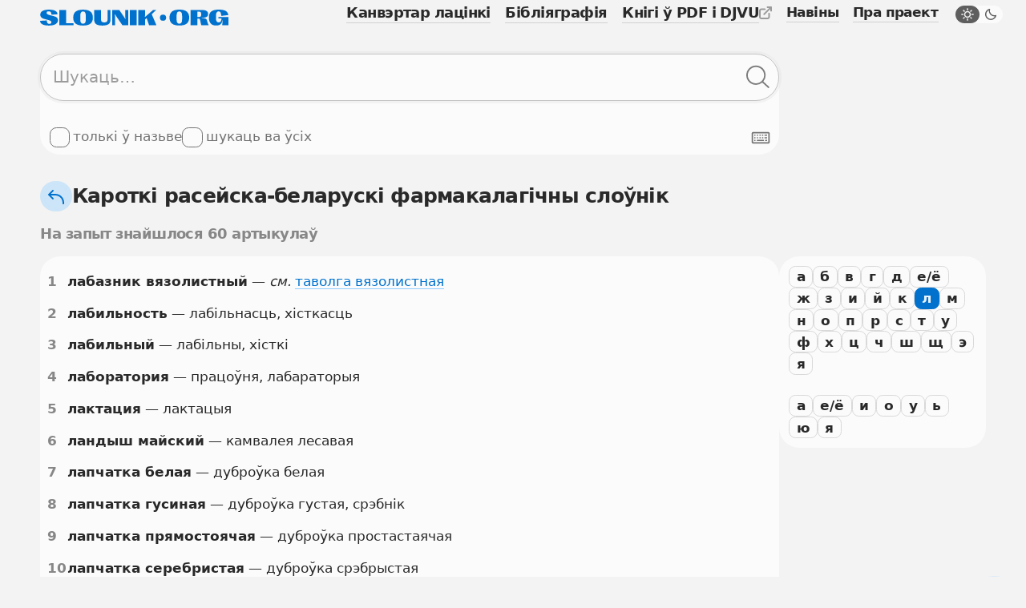

--- FILE ---
content_type: text/html; charset=UTF-8
request_url: https://slounik.org/farmarb/l12
body_size: 10958
content:
<!doctype html>
<html class="no-js" lang="be" data-theme="light">
  <head>
    <meta charset="utf-8">
          <title>Кароткі расейска-беларускі фармакалагічны слоўнік &middot; Slounik.org</title>
        <meta name="keywords" content="слоўнік, slounik, энцыкляпэдыя, слоўнікі, энцыкляпэдыі, энцыклапедыя, электронная энцыклапедыя, электронная энциклопедия, словарь, словари, dictionary, encyclopedia">
          <meta name="description" content="Беларускія слоўнікі і энцыкляпэдыі, канвэртар лацінкі, бібліяграфія.">
        <meta name="robots" content="index,follow">
    <meta name="viewport" content="width=device-width, initial-scale=1">

    <link rel="icon" href="/favicon.ico" sizes="any">
    <link rel="icon" href="/icon.svg" type="image/svg+xml">
    <link rel="apple-touch-icon" href="/apple-touch-icon.png">
    <link rel="manifest" href="/site.webmanifest">
      
    <link rel="stylesheet" href="/assets/css/variables.css">
    <link rel="stylesheet" href="/assets/css/styles.css">
    <link rel="stylesheet" href="/assets/css/keyboard.css">
    <link href="https://slounik.org/news.rss" rel="alternate" type="application/rss+xml" title="RSS" />
    <link rel="search" type="application/opensearchdescription+xml" href="https://slounik.org/searchProvider.xml" title="Пошук па Slounik.org" />

    <meta property="og:locale" content="be" />
    <meta property="og:url" content="https://slounik.org/" />
    <meta property="og:type" content="website">

          <meta property="og:title" content="Кароткі расейска-беларускі фармакалагічны слоўнік &middot; Slounik.org" />
    
          <meta property="og:description" content="Беларускія слоўнікі і энцыкляпэдыі, канвэртар лацінкі, бібліяграфія" />
        
    <meta property="og:image" content="https://slounik.org/assets/img/og-image.jpg" />

    <meta name="theme-color" content="#F0F0F0">
  </head>

<body class="search-results">
  <!--[if IE]>
    <div class="ie-warning"><p>Вы выкарыстоўваеце стары браўзер. Ён можа некарэктна адлюстроўваць вэб-сайты і быць небясьпечным, таму мы яго не падтрымліваем. Калі ласка, спампуце і усталюйце адзін з наступных браўзераў: <a href="https://www.google.com/chrome" target="_blank"><strong>Google Chrome</strong></a>, <a href="https://www.mozilla.org/be/firefox/new" target="_blank"><strong>Mozilla Firefox</strong></a>, <a href="https://www.opera.com/browsers/opera" target="_blank"><strong>Opera</strong></a> альбо <a href="https://www.microsoft.com/en-us/edge" target="_blank"><strong>Microsort Edge</strong></a> каб карыстацца сайтам Slounik.org</p></div>
  <![endif]-->
  <header class="header">
  <div class="header-inner">
    <div class="header-top">
      <div class="header-brand">

                  <a href="/">
            <span class="icon">
              <svg viewBox="0 0 804 69" xml:space="preserve"><path class="st0" d="m55.1 27.2-12.2-3.1C30.6 21 27.8 18.2 27.8 14c0-4.2 3.2-6.7 9.1-6.7 7.9 0 11.4 4.5 11.5 14.7l25.9-2C74.1 6.9 61.1.2 37.8.2 15.2.2.8 7.2.8 21.7.8 33.1 9.4 38 21.4 41.1l12 3.1c12 3.1 14.9 6.1 14.9 10.7 0 4.3-3.5 6.6-8.7 6.6-7.8 0-10.9-4.9-10.7-14.9L0 48.4c.1 13.1 13.8 20.3 37.5 20.3s38.7-8.2 38.7-23c0-11.8-8.9-15.4-21.1-18.5zM111 1.6H81.9v65.7h61v-8.6H111zM183.4.2c-28.3 0-42 11.2-42 34.4v.2c0 22.9 13.7 33.9 42 33.9s42-11 42-33.9v-.2c0-23.2-13.7-34.4-42-34.4zm11.7 42.6c0 12.4-3.4 18-11.7 18-8.3 0-11.7-5.5-11.7-18V26.4c0-12.7 3.4-18.4 11.7-18.4 8.3 0 11.7 5.7 11.7 18.4v16.4zM288 42.4c0 9-4.2 12.7-13.9 12.7-9.8 0-14.1-3.7-14.1-12.7V1.6h-29.1v41.5c0 18.1 10.8 25.6 34.9 25.6 23.9 0 34.7-7.5 34.7-25.6V1.6H288v40.8zM363.8 26.8c0 4.1.1 7.9.6 12.9l-.9.3c-2.3-4-4.6-7.5-6.4-10.3L338 1.6h-30.5v65.7h12.1V33.7c0-4-.1-7.9-.5-13.1l.9-.3c2.3 3.9 4.6 7.6 7.2 11.4l24.2 35.6H376V1.6h-12.1v25.2zM383.2 1.6h29.1v65.7h-29.1zM495.7 1.6h-13.3l-34.3 29.9-.9-.4c1.1-6.2 1.4-10.6 1.4-16.3V1.6h-29.1v65.7h29.1V42.5l6.3-6.1 10.4 30.9h31.3l-20.1-47.5 19.2-18.2zM594.5 0c-28.3 0-42 11.2-42 34.4v.2c0 22.9 13.7 33.9 42 33.9s42-11 42-33.9v-.2c0-23.2-13.7-34.4-42-34.4zm11.6 42.7c0 12.4-3.4 18-11.7 18-8.3 0-11.7-5.5-11.7-18V26.3c0-12.7 3.4-18.4 11.7-18.4 8.3 0 11.7 5.7 11.7 18.4v16.4zM714.6 54.7l-2-7.2c-2-7.2-5.1-10.3-22.2-10.7v-1c19.3-1.1 26.7-5.6 26.7-16.2v-.2c0-12.7-8.4-18-29.1-18h-45.8v65.7h29.1V38.5h4.7c5 0 6.4 1.9 7.9 9.5l1.5 7.6c1.5 7.6 2.2 9.6 3.2 11.4h30.9l.2-1.4c-2.2-1.5-3.1-3.7-5.1-10.9zm-27-32.1c0 6.7-2.8 9.1-9 9.1h-7.4V8.8h7.4c6.2 0 9 2.6 9 9.6v4.2zM761 32.2v6.1h13.7c-1.1 11.7-4.8 16.8-12 16.8-8 0-12-6.1-12-18.3v-8.2c0-14.5 3.9-21 11.8-21 6.8 0 10.2 5.4 10.7 18.4v1.1l30-3.5C801.9 7.3 789.2 0 762.7 0c-29.3 0-42 10.4-42 33.9v.2c0 23.2 10.9 34.4 30.4 34.4 13.8 0 23.7-4 27.5-22.2l1.3.3c-1.7 10.7-2.3 16-2.1 20.4H804V32.2h-43z"/><circle class="st0" cx="524.8" cy="34.8" r="13.2"/></svg>
            </span>
          </a>
                
      </div>
      <button class="header-trigger jsHeaderMenuTrigger" aria-label="Адчыніць галоўнае меню">
        <div class="header-trigger-icon">
          <div></div>
          <div></div>
          <div></div>
        </div>
      </button>
    </div>
    <div class="header-menu">
      <nav class="mainmenu">
        <ul class="list-unstyled">
          <li>
            <a href="/lat" class="">
              <span>Канвэртар лацінкі</span>
            </a>
          </li>
          <li>
            <a href="/biblio" class="">
              <span>Бібліяграфія</span>
            </a>
          </li>
          <li>
            <a class="external" href="https://knihi.com/slouniki.html" target="_blank">
              <span>Кнігі ў PDF і DJVU</span>
              <span class="icon icon-16">
                <svg viewBox="0 0 16 16" xml:space="preserve"><path id="box" d="M10.6 16H2.8c-.7 0-1.4-.3-1.9-.8-.6-.5-.9-1.2-.9-2V5.4c0-.8.3-1.4.8-2s1.2-.8 2-.8h4.4c.6 0 1 .4 1 1s-.4 1-1 1H2.8c-.2 0-.4.1-.5.2s-.3.4-.3.6v7.9c0 .2.1.4.2.5.2.1.3.2.6.2h7.9c.2 0 .4-.1.5-.2s.2-.3.2-.5V8.9c0-.6.4-1 1-1s1 .4 1 1v4.4c0 .7-.3 1.4-.8 1.9s-1.3.8-2 .8z"/><path id="arrow" d="M15.9.6c-.1-.2-.3-.4-.5-.5-.1-.1-.3-.1-.4-.1h-4.4c-.6 0-1 .4-1 1s.4 1 1 1h2l-7 7c-.4.4-.4 1 0 1.4.2.2.5.3.7.3s.5-.1.7-.3l7-7v2c0 .6.4 1 1 1s1-.4 1-1V1c0-.1 0-.3-.1-.4z"/></svg>
              </span>
            </a>
          </li>
        </ul>
      </nav>
      <nav class="submenu">
        <ul class="list-unstyled">
          <li>
            <a href="/naviny" class="">
              <span>Навіны</span>
            </a>
          </li>
          <li>
            <a href="/about" class="">
              <span>Пра праект</span>
            </a>
          </li>
        </ul>
        <label class="theme-switcher" for="themeSwitcherTrigger">
          <input type="checkbox" id="themeSwitcherTrigger" />
          <div class="theme-switcher-inner">
            <div class="icons">
              <div class="day">
                <span class="icon icon-16">
                  <svg viewBox="0 0 16 16" xml:space="preserve"><path d="M3.1 8c0-.4-.3-.8-.8-.8H1c-.4 0-.8.4-.8.8s.4.8.8.8h1.4c.4 0 .7-.4.7-.8zM3.5 4.6c.2.1.3.2.5.2s.4-.1.5-.2c.2-.2.3-.4.3-.6s-.1-.3-.2-.5l-1-1c-.3-.3-.8-.3-1.1 0-.1.2-.2.4-.2.6s.1.4.2.5l1 1zM12 4.8c.2 0 .4-.1.5-.2l1-1c.1-.1.2-.3.2-.5s-.1-.4-.2-.5c-.3-.3-.8-.3-1.1 0l-1 1c-.1.1-.2.3-.2.5s.1.4.2.5.4.2.6.2zM8 3.1c.4 0 .8-.3.8-.8V1c0-.4-.3-.8-.8-.8s-.8.4-.8.8v1.4c0 .4.4.7.8.7zM11 5c-.8-.8-1.9-1.2-3-1.2S5.8 4.2 5 5c-.8.8-1.2 1.9-1.2 3s.4 2.2 1.2 3c.8.8 1.9 1.2 3 1.2s2.2-.4 3-1.2 1.2-1.9 1.2-3-.4-2.2-1.2-3zM9.9 9.9c-1 1-2.8 1-3.9 0-.5-.5-.8-1.2-.8-1.9s.3-1.4.8-1.9c.6-.6 1.3-.9 2-.9s1.4.3 1.9.8.8 1.2.8 1.9-.2 1.5-.8 2zM15 7.2h-1.4c-.4 0-.8.3-.8.8s.3.8.8.8H15c.4 0 .8-.3.8-.8s-.4-.8-.8-.8zM3.5 11.4l-1 1c-.1.1-.2.3-.2.5s.1.4.2.5.3.2.5.2.4-.1.5-.2l1-1c.1-.1.2-.3.2-.5s-.1-.4-.2-.5c-.2-.3-.7-.3-1 0zM12.5 11.4c-.3-.3-.8-.3-1.1 0-.1.1-.2.3-.2.5s.1.4.2.5l1 1c.1.1.3.2.5.2s.4-.1.5-.2.2-.3.2-.5-.1-.4-.2-.5l-.9-1zM8 12.8c-.4 0-.8.3-.8.8V15c0 .4.3.8.8.8s.8-.3.8-.8v-1.4c0-.4-.4-.8-.8-.8z"/></svg>
                </span>
              </div>
              <div class="night">
                <span class="icon icon-16">
                  <svg viewBox="0 0 16 16"><path d="M14.106 8.854a5.755 5.755 0 0 1-1.478.192 5.643 5.643 0 0 1-4.016-1.66 5.706 5.706 0 0 1-1.468-5.492.71.71 0 0 0-.871-.87A7.124 7.124 0 0 0 3.08 2.86c-2.773 2.772-2.773 7.284 0 10.057A7.068 7.068 0 0 0 8.11 15a7.066 7.066 0 0 0 5.029-2.083 7.114 7.114 0 0 0 1.837-3.193.711.711 0 0 0-.87-.87Zm-1.972 3.058a5.654 5.654 0 0 1-4.023 1.666 5.66 5.66 0 0 1-4.025-1.667 5.695 5.695 0 0 1 0-8.045 5.636 5.636 0 0 1 1.465-1.054 7.127 7.127 0 0 0 2.056 5.58 7.094 7.094 0 0 0 5.582 2.056 5.713 5.713 0 0 1-1.055 1.464Z"/></svg>
                </span>
              </div>
            </div>
            <div class="caption">
              <span class="day">Начны рэжым</span>
              <span class="night">Дзённы рэжым</span>
            </div>
          </div>
        </label>
      </nav>
    </div>
  </div>
  </header>
<main role="main" id="top">
<section>
  <div class="search-form">
    <form name="search" method="GET" action="/search">
      <input type="hidden" value="farmarb" name="dict" id="findFormDict">
      <div class="search-form-input">
        <input 
          type="text" 
          name="search" 
          class="form-element searchFormInput" 
          placeholder="Шукаць…" 
          value="">
        <div class="search-form-input-actions">
          <button class="button-icon clearFormItemTrigger hide" type="button" aria-label="Ачысціць форму пошуку">
            <span class="icon icon-16">
              <svg viewBox="0 0 16 16"><path d="m9.159 8 5.612-5.612a.848.848 0 0 0 0-1.16.848.848 0 0 0-1.159 0L8 6.842 2.388 1.229a.848.848 0 0 0-1.16 0 .848.848 0 0 0 0 1.159L6.842 8l-5.612 5.612a.848.848 0 0 0 0 1.16.848.848 0 0 0 1.159 0L8 9.158l5.612 5.612a.848.848 0 0 0 1.16 0 .848.848 0 0 0 0-1.159L9.158 8Z"></path></svg>
            </span>
          </button>
          <button class="button-icon searchFormTrigger" type="submit" aria-label="Шукаць ў слоўніках">
            <span class="icon icon-30">
              <svg viewBox="0 0 31 30"><path fill-rule="evenodd" clip-rule="evenodd" d="M20.611 22.011A12.45 12.45 0 0 1 12.5 25C5.596 25 0 19.404 0 12.5S5.596 0 12.5 0 25 5.596 25 12.5a12.45 12.45 0 0 1-2.989 8.111c.027.02.053.043.079.066l7.254 6.673a1 1 0 1 1-1.355 1.472l-7.253-6.673a1.007 1.007 0 0 1-.125-.138ZM23 12.5C23 18.299 18.299 23 12.5 23S2 18.299 2 12.5 6.701 2 12.5 2 23 6.701 23 12.5Z"></path></svg>
            </span>
          </button>
        </div>
      </div>
      <div class="search-form-subactions">
        <div>
          <label class="form-control" for="un">
            <input type="checkbox" name="un" id="un" value="1" >
            <span class="drawer"></span>
            <span class="caption">толькі ў назьве</span>
          </label>
                    <label class="form-control" for="nameSearchAll">
            <input type="checkbox" name="allDict" value="1" id="nameSearchAll">
            <span class="drawer"></span>
            <span class="caption">шукаць ва ўсіх</span>
          </label>
                  </div>
        <div>
          <button type="button" class="keyboard-trigger virtualKeyboardTrigger" aria-label="Паказаць экранную клявіятуру">
            <span class="icon icon-24">
              <svg viewBox="0 0 30 30" xml:space="preserve"><path d="M27 24H3c-.5 0-1-.2-1.4-.6-.4-.4-.6-.9-.6-1.4V8c0-.5.2-1 .6-1.4C2 6.2 2.5 6 3 6h24c.5 0 1 .2 1.4.6.4.4.6.9.6 1.4v14c0 .5-.2 1-.6 1.4-.4.4-.9.6-1.4.6zM3 8v14h24V8H3z"></path><path d="M9 18h11v2H9v-2zM5 10h2v2H5v-2zM9 10h2v2H9v-2zM13 10h2v2h-2v-2zM17 10h2v2h-2v-2zM5 18h2v2H5v-2zM5 14h2v2H5v-2zM9 14h2v2H9v-2zM13 14h2v2h-2v-2zM21 10h4v2h-4v-2zM21 14h4v2h-4v-2zM17 14h2v2h-2v-2zM22 18h3v2h-3v-2z"></path></svg>
            </span>
          </button>
        </div>
      </div>
    </form>
  </div>
</section>
    <div class="facets">
      <div class="facets-top">
        <div class="facets-top-title">
          <h1>
            <a href="/farmarb/" class="facets-top-title-link" href="slounik.html">
              <span class="button-round">
                <span class="icon icon-24">
                  <svg viewBox="0 0 24 24" xml:space="preserve"><path d="M11 8H5.4l3.3-3.3c.4-.4.4-1 0-1.4s-1-.4-1.4 0l-5 5c-.1.1-.2.2-.2.3-.1.3-.1.5 0 .8.1.1.1.2.2.3l5 5c.2.2.4.3.7.3s.5-.1.7-.3c.4-.4.4-1 0-1.4L5.4 10H11c5 0 9 4 9 9v1c0 .6.4 1 1 1s1-.4 1-1v-1c0-6.1-4.9-11-11-11z"></path></svg>
                </span>
              </span>
              <span>Кароткі расейска-беларускі фармакалагічны слоўнік</span>
            </a>
          </h1>
        </div>
      </div>
    </div>

    <div class="facets">
      <div class="facets-top">
        <h1 class="facets-title muted">На запыт знайшлося 60 артыкулаў</h1>
      </div>
    </div>

<section class="slounik-layout">
      <div class="slounik-layout-letters">
      <div class="bar">
        <div class="bar-letters">
          <div class="bar-letters-container">
            <a class="bar-trigger" href="/farmarb/l1"><span>а</span></a><a class="bar-trigger" href="/farmarb/l2"><span>б</span></a><a class="bar-trigger" href="/farmarb/l3"><span>в</span></a><a class="bar-trigger" href="/farmarb/l4"><span>г</span></a><a class="bar-trigger" href="/farmarb/l5"><span>д</span></a><a class="bar-trigger" href="/farmarb/l6"><span>е/ё</span></a><a class="bar-trigger" href="/farmarb/l7"><span>ж</span></a><a class="bar-trigger" href="/farmarb/l8"><span>з</span></a><a class="bar-trigger" href="/farmarb/l9"><span>и</span></a><a class="bar-trigger" href="/farmarb/l10"><span>й</span></a><a class="bar-trigger" href="/farmarb/l11"><span>к</span></a><a class="bar-trigger active" href="/farmarb/l12"><span>л</span></a><a class="bar-trigger" href="/farmarb/l13"><span>м</span></a><a class="bar-trigger" href="/farmarb/l14"><span>н</span></a><a class="bar-trigger" href="/farmarb/l15"><span>о</span></a><a class="bar-trigger" href="/farmarb/l16"><span>п</span></a><a class="bar-trigger" href="/farmarb/l17"><span>р</span></a><a class="bar-trigger" href="/farmarb/l18"><span>с</span></a><a class="bar-trigger" href="/farmarb/l19"><span>т</span></a><a class="bar-trigger" href="/farmarb/l20"><span>у</span></a><a class="bar-trigger" href="/farmarb/l21"><span>ф</span></a><a class="bar-trigger" href="/farmarb/l22"><span>х</span></a><a class="bar-trigger" href="/farmarb/l23"><span>ц</span></a><a class="bar-trigger" href="/farmarb/l24"><span>ч</span></a><a class="bar-trigger" href="/farmarb/l25"><span>ш</span></a><a class="bar-trigger" href="/farmarb/l26"><span>щ</span></a><a class="bar-trigger" href="/farmarb/l30"><span>э</span></a><a class="bar-trigger" href="/farmarb/l32"><span>я</span></a>          </div>
                      <div class="bar-letters-container">
              <a class="bar-trigger" href="/farmarb/l12_1"><span>а</span></a><a class="bar-trigger" href="/farmarb/l12_6"><span>е/ё</span></a><a class="bar-trigger" href="/farmarb/l12_9"><span>и</span></a><a class="bar-trigger" href="/farmarb/l12_15"><span>о</span></a><a class="bar-trigger" href="/farmarb/l12_20"><span>у</span></a><a class="bar-trigger" href="/farmarb/l12_29"><span>ь</span></a><a class="bar-trigger" href="/farmarb/l12_31"><span>ю</span></a><a class="bar-trigger" href="/farmarb/l12_32"><span>я</span></a>            </div>
                  </div>
      </div>
    </div>
  

  <section class="layout-2col">
    <div class="data-card content-card">
      <article>
        <ol class="results-list">
                        <li id="res1">
                <a class="results-list-number" href="https://slounik.org/156565.html" data-clipboard-text="https://slounik.org/156565.html">1</a>
                <div>
                  <span><b>лабазник вязолистный</b></span> — <i>см.</i> <a href="/157265.html">таволга вязолистная</a>
                                                      <!--br-->
                                  </div>
              </li>
                            <li id="res1">
                <a class="results-list-number" href="https://slounik.org/156566.html" data-clipboard-text="https://slounik.org/156566.html">2</a>
                <div>
                  <span><b>лабильность</b></span> — лабільнасць, хісткасць
                                                      <!--br-->
                                  </div>
              </li>
                            <li id="res1">
                <a class="results-list-number" href="https://slounik.org/156567.html" data-clipboard-text="https://slounik.org/156567.html">3</a>
                <div>
                  <span><b>лабильный</b></span> — лабільны, хісткі
                                                      <!--br-->
                                  </div>
              </li>
                            <li id="res1">
                <a class="results-list-number" href="https://slounik.org/156568.html" data-clipboard-text="https://slounik.org/156568.html">4</a>
                <div>
                  <span><b>лаборатория</b></span> — працоўня, лабараторыя
                                                      <!--br-->
                                  </div>
              </li>
                            <li id="res1">
                <a class="results-list-number" href="https://slounik.org/156569.html" data-clipboard-text="https://slounik.org/156569.html">5</a>
                <div>
                  <span><b>лактация</b></span> — лактацыя
                                                      <!--br-->
                                  </div>
              </li>
                            <li id="res1">
                <a class="results-list-number" href="https://slounik.org/156570.html" data-clipboard-text="https://slounik.org/156570.html">6</a>
                <div>
                  <span><b>ландыш майский</b></span> — камвалея лесавая
                                                      <!--br-->
                                  </div>
              </li>
                            <li id="res1">
                <a class="results-list-number" href="https://slounik.org/156571.html" data-clipboard-text="https://slounik.org/156571.html">7</a>
                <div>
                  <span><b>лапчатка белая</b></span> — дуброўка белая
                                                      <!--br-->
                                  </div>
              </li>
                            <li id="res1">
                <a class="results-list-number" href="https://slounik.org/156572.html" data-clipboard-text="https://slounik.org/156572.html">8</a>
                <div>
                  <span><b>лапчатка гусиная</b></span> — дуброўка густая, срэбнік
                                                      <!--br-->
                                  </div>
              </li>
                            <li id="res1">
                <a class="results-list-number" href="https://slounik.org/156573.html" data-clipboard-text="https://slounik.org/156573.html">9</a>
                <div>
                  <span><b>лапчатка прямостоячая</b></span> — дуброўка простастаячая
                                                      <!--br-->
                                  </div>
              </li>
                            <li id="res1">
                <a class="results-list-number" href="https://slounik.org/156574.html" data-clipboard-text="https://slounik.org/156574.html">10</a>
                <div>
                  <span><b>лапчатка серебристая</b></span> — дуброўка срэбрыстая
                                                      <!--br-->
                                  </div>
              </li>
                            <li id="res1">
                <a class="results-list-number" href="https://slounik.org/156575.html" data-clipboard-text="https://slounik.org/156575.html">11</a>
                <div>
                  <span><b>латентный</b></span> — латэнтавы, схаваны, патайны
                                                      <!--br-->
                                  </div>
              </li>
                            <li id="res1">
                <a class="results-list-number" href="https://slounik.org/156576.html" data-clipboard-text="https://slounik.org/156576.html">12</a>
                <div>
                  <span><b>левомицетин</b></span> — леваміцэтын
                                                      <!--br-->
                                  </div>
              </li>
                            <li id="res1">
                <a class="results-list-number" href="https://slounik.org/156590.html" data-clipboard-text="https://slounik.org/156590.html">13</a>
                <div>
                  <span><b>лёгкое</b></span> — лёгкае
                                                      <!--br-->
                                  </div>
              </li>
                            <li id="res1">
                <a class="results-list-number" href="https://slounik.org/156577.html" data-clipboard-text="https://slounik.org/156577.html">14</a>
                <div>
                  <span><b>легкоусваиваемый</b></span> — лёгказасвойны
                                                      <!--br-->
                                  </div>
              </li>
                            <li id="res1">
                <a class="results-list-number" href="https://slounik.org/156578.html" data-clipboard-text="https://slounik.org/156578.html">15</a>
                <div>
                  <span><b>лейкопения</b></span> — леўкапенія
                                                      <!--br-->
                                  </div>
              </li>
                            <li id="res1">
                <a class="results-list-number" href="https://slounik.org/156579.html" data-clipboard-text="https://slounik.org/156579.html">16</a>
                <div>
                  <span><b>лейкопоэз</b></span> — леўкаўтварэнне, леўкапаэз
                                                      <!--br-->
                                  </div>
              </li>
                            <li id="res1">
                <a class="results-list-number" href="https://slounik.org/156582.html" data-clipboard-text="https://slounik.org/156582.html">17</a>
                <div>
                  <span><b>лейкотриены</b></span> — леўкатрыены
                                                      <!--br-->
                                  </div>
              </li>
                            <li id="res1">
                <a class="results-list-number" href="https://slounik.org/156580.html" data-clipboard-text="https://slounik.org/156580.html">18</a>
                <div>
                  <span><b>лейкоцитарная формула</b></span> — леўкацытарная формула, карціна белае крыві
                                                      <!--br-->
                                  </div>
              </li>
                            <li id="res1">
                <a class="results-list-number" href="https://slounik.org/156581.html" data-clipboard-text="https://slounik.org/156581.html">19</a>
                <div>
                  <span><b>лейкоцитоз</b></span> — леўкацытоз
                                                      <!--br-->
                                  </div>
              </li>
                            <li id="res1">
                <a class="results-list-number" href="https://slounik.org/156583.html" data-clipboard-text="https://slounik.org/156583.html">20</a>
                <div>
                  <span><b>лейшманиоз</b></span> — лейшманіёз
                                                      <!--br-->
                                  </div>
              </li>
                      </ol>
      </article>

  <div class="bar-pagination">
    <div class="bar-pagination-container">
      <a href="/farmarb/l12/2" class="button-primary-light button-default button-fw"><span>Наступная старонка</span></a><a href="/farmarb/l12/1" class="button-gray button-default active">1</a><a href="/farmarb/l12/2" class="button-gray button-default">2</a><a href="/farmarb/l12/3" class="button-gray button-default">3</a>    </div>
  </div>

    </div>
    
    
  
    
  </section>

</section>


<section class="suggest-action">
  <a class="button-gray button-small" href="/paviedamic">
    <span class="icon icon-30">
      <svg viewBox="0 0 30 30" xml:space="preserve"><path d="M6.1 25c-.4 0-.8-.1-1.2-.3-.6-.4-.9-1-.9-1.7v-.5l1.5-4.8c.2-.5.7-.8 1.3-.7.5.2.8.7.7 1.3L6 23h.1l16.6-8L6.1 7H6l1.8 7h5.1c.6 0 1 .4 1 1s-.4 1-1 1H7c-.5 0-.9-.3-1-.8L4 7.3V7c0-.7.3-1.3.9-1.6.6-.4 1.3-.5 2-.2l18.5 8.9c.3.2.6.5.6.9s-.2.7-.6.9L6.9 24.8c-.3.1-.6.2-.8.2z"></path></svg>
    </span>
    <div>
      <p>Паведаміць пра недакладнасьць</p>
    </div>
  </a>
</section>
  </main>
      <footer>
      <div class="footer-top">
        <ul class="footer-socials list-inline">
          <li>
            <a target="_blank" rel="noreferrer" href="https://www.facebook.com/slounik" name="Facebook">
              <span class="icon icon-24">
                <svg viewBox="0 0 30 30"><path fill-rule="evenodd" clip-rule="evenodd" d="M0 15.0838C0 22.5413 5.41625 28.7425 12.5 30V19.1663H8.75V15H12.5V11.6663C12.5 7.91625 14.9162 5.83375 18.3337 5.83375C19.4162 5.83375 20.5838 6 21.6663 6.16625V10H19.75C17.9163 10 17.5 10.9162 17.5 12.0837V15H21.5L20.8337 19.1663H17.5V30C24.5837 28.7425 30 22.5425 30 15.0838C30 6.7875 23.25 0 15 0C6.75 0 0 6.7875 0 15.0838Z"/></svg>
              </span>
            </a>
          </li>
                              <li>
            <a href="mailto:adm2@slounik.org">
              <span class="icon icon-24">
                <svg viewBox="0 0 30 30"><path d="M23 1.8H7C3.6 1.8.8 4.6.8 8v14c0 3.4 2.8 6.2 6.2 6.2h16c3.4 0 6.2-2.8 6.2-6.2V8c0-3.4-2.8-6.2-6.2-6.2zM7 4.2h16c1.8 0 3.2 1.2 3.6 2.9l-10.7 6.6c-.6.3-1.3.3-1.8 0L3.4 7.1C3.8 5.5 5.2 4.2 7 4.2zm16 21.6H7c-2.1 0-3.8-1.7-3.8-3.8V10l9.5 5.9c.7.4 1.5.6 2.2.6.8 0 1.5-.2 2.2-.6l9.5-5.9v12c.2 2.1-1.5 3.8-3.6 3.8z"/></svg>
              </span>
              <span>adm2<span>&#x0040;</span>slounik.org</span>
            </a>
          </li>
        </ul>
        <ul class="footer-menu">
          <li>
            <a href="/spasylki"><span>Спасылкі</span></a>
          </li>
        </ul>
    </div>
    <div class="footer-bottom">
      <div>
        <a 
          class="button-gray button-small" 
          id="pwaPrompt" 
          href="javascript:pwaInstall()"
          style="display: none;">
          <span class="icon icon-24">
            <svg viewBox="0 0 24 24" xml:space="preserve"><path d="m13.9 19.2-.9.7V13c0-.6-.4-1-1-1s-1 .4-1 1v6.9l-.9-.7c-.4-.3-1.1-.3-1.4.2-.1.2-.2.4-.2.6 0 .3.1.6.4.8l2.5 2c.1.1.1.1.2.1s.1 0 .2.1h.5c.1 0 .1 0 .2-.1.1 0 .1-.1.2-.1l2.5-2c.2-.2.4-.5.4-.8 0-.2-.1-.4-.2-.6-.5-.5-1.1-.5-1.5-.2z"></path><path d="M23 11.3c-.1-.8-.4-1.6-.8-2.4-.4-.7-1-1.3-1.7-1.8s-1.5-.8-2.3-1C17.6 6 17 6 16.5 6 16 4.8 15.1 3.7 14 3c-1.4-.9-3-1.2-4.7-.9-1.6.3-3 1.2-4 2.5C4.5 5.7 4 7 4 8.4c-.9.4-1.6 1-2.1 1.7-.7 1-1 2.2-.8 3.4.1 1.2.7 2.3 1.6 3.1.9.9 2.1 1.4 3.3 1.4h1c.6 0 1-.4 1-1s-.4-1-1-1H6c-.7 0-1.4-.3-2-.8-.5-.5-.9-1.2-1-1.9-.1-.7.1-1.5.5-2.1.2-.3.5-.6.8-.8.1.2.2.4.3.5.2.3.5.5.8.5.2 0 .4 0 .5-.2.5-.3.6-.9.3-1.4 0-.1-.1-.6-.2-.8-.1-1.1.2-2.3.9-3.2.7-.9 1.7-1.5 2.8-1.7 1.1-.2 2.3 0 3.2.6.7.4 1.2 1.1 1.6 1.8l-.3.1c-.5.1-.8.7-.7 1.2.1.5.7.8 1.2.7l1.3-.4c.6-.1 1.1-.1 1.7 0 .6.1 1.1.3 1.5.6.5.3.9.7 1.1 1.2.3.5.5 1 .5 1.6.1.6 0 1.1-.2 1.7-.2.5-.4 1-.8 1.5-.4.4-.8.8-1.4 1-.3.2-.8.3-1.4.3-.6 0-1 .4-1 1s.4 1 1 1c.9 0 1.7-.2 2.5-.5s1.5-.8 2-1.5c.6-.6 1-1.4 1.2-2.2.3-.8.4-1.7.3-2.5z"></path></svg>
          </span>
          <span>Усталяваць</span>
        </a>
        <ul>
          <li>
            слоўнікаў: 96 (643 740 артыкулаў)
          </li>
          <li>
            энцыкляпэдыяў: 27 (8 083 артыкулаў)
          </li>
        </ul>
      </div>
      <p class="footer-copyright">
        <small>© Slounik.org, 2003&ndash;2026</small>
      </p>
    </div>
    <a class="button-round scroll-top down smoothScroll" href="#top" title="Scroll to top">
      <span class="icon icon-30">
        <svg viewBox="0 0 30 30"><path d="M14.5 26c-.6 0-1-.4-1-1V7.3l-7.8 7.2c-.4.4-1 .3-1.4-.1-.4-.4-.3-1 .1-1.4l9.5-8.7c.1-.1.2-.1.2-.2h.1c0-.1.1-.1.2-.1h.2c.1 0 .2 0 .3.1h.1c.1 0 .2.1.2.2l9.5 8.7c.4.4.4 1 .1 1.4-.4.4-1 .4-1.4.1l-7.8-7.2V25c-.1.6-.5 1-1.1 1z"></path></svg>
      </span>
    </a>
    </footer>
    <div class="loads"></div>

    <div class="keyboard-container">
  <div class="simple-keyboard"></div>
  <button 
    class="button-round keyboardContainerCloseTrigger" 
    aria-label="Зачыніць віртуальную клявіятуру">
    <span class="icon icon-30">
      <svg viewBox="0 0 30 30" xmlns="http://www.w3.org/2000/svg"><path d="M16.6558 15L24.6732 6.98257C25.1089 6.54684 25.1089 5.76253 24.6732 5.3268C24.2375 4.89107 23.4532 4.89107 23.0174 5.3268L15 13.3442L6.98257 5.3268C6.54684 4.89107 5.76253 4.89107 5.3268 5.3268C4.89107 5.76253 4.89107 6.54684 5.3268 6.98257L13.3442 15L5.3268 23.0174C4.89107 23.4532 4.89107 24.2375 5.3268 24.6732C5.76253 25.1089 6.54684 25.1089 6.98257 24.6732L15 16.6558L23.0174 24.6732C23.4532 25.1089 24.2375 25.1089 24.6732 24.6732C25.1089 24.2375 25.1089 23.4532 24.6732 23.0174L16.6558 15Z"/></svg>
    </span>
  </button>
</div>
	<div class="pwa" style="display: none;">
	  <div class="pwa-window">
		<div class="pwa-info">
		  <div class="pwa-info-data">
			  <img src="/icon.svg" alt="Slounik PWA Icon">
			  <p class="text-lead">Усталюйце Слоўнік на вашую прыладу для больш зручнага карыстання. Гэта можна будзе зрабіць і потым, націснуўшы “Усталяваць” унізе старонкі.</p>
		  </div>
		</div>
		<div class="pwa-close">
		  <button class="button-icon pwaMessageCloseTrigger">
			<span class="icon icon-24">
			  <svg viewBox="0 0 24 24"><path d="m13.325 12 6.414-6.414c.348-.349.348-.976 0-1.325-.349-.348-.977-.348-1.325 0L12 10.675 5.586 4.261c-.349-.348-.976-.348-1.325 0-.348.349-.348.976 0 1.325L10.675 12l-6.414 6.414c-.348.348-.348.976 0 1.325.349.348.976.348 1.325 0L12 13.325l6.414 6.414c.348.348.976.348 1.325 0 .348-.349.348-.977 0-1.325L13.325 12Z"/></svg>
			</span>
		  </button>
		</div>
		<div class="pwa-install">
		  <button class="button-gray button-small" onClick="pwaInstall();">
        Усталяваць
      </button>
		</div>    
	  </div>
	</div>

    <script>
  (function(i,s,o,g,r,a,m){i['GoogleAnalyticsObject']=r;i[r]=i[r]||function(){
  (i[r].q=i[r].q||[]).push(arguments)},i[r].l=1*new Date();a=s.createElement(o),
  m=s.getElementsByTagName(o)[0];a.async=1;a.src=g;m.parentNode.insertBefore(a,m)
  })(window,document,'script','https://www.google-analytics.com/analytics.js','ga');

  ga('create', 'UA-4547174-2', 'auto');
  ga('send', 'pageview');

</script>
    <script defer src="/assets/js/external/modernizr-custom/modernizr-custom.js?v=1659615274"></script>
    <script src="/assets/js/external/jquery/jquery.min.js?v=1659615274"></script>
    <script src="/assets/js/theme.js?v=1659615274"></script>
    <script src="/assets/js/main.js?v=1659615274"></script>
    <script src="/assets/js/ie.js?v=1659615274"></script>
    <script src="/assets/js/pwa.js?v=1659615274"></script>

    <script defer src="/assets/js/external/clipboard/clipboard.min.js?v=1659615274"></script>
                <script defer src="/assets/js/search-form.js?v=1659615274"></script>
                <script defer src="/assets/js/tooltip.js?v=1659615274"></script>
                <script defer src="/assets/js/results-list.js?v=1659615274"></script>
                <script defer src="/assets/js/external/micromodal/micromodal.min.js?v=1659615274"></script>
                <script defer src="/assets/js/modal.js?v=1659615274"></script>
                <script defer src="/assets/js/external/hummingbird-treeview/hummingbird-treeview.min.js?v=1659615274"></script>
                <script defer src="/assets/js/tree.js?v=1659615274"></script>
                <script defer src="/assets/js/external/simple-keyboard/index.js?v=1659615274"></script>
                <script defer src="/assets/js/keyboard.js?v=1659615274"></script>
                <script defer src="/assets/js/slounik.js?v=1659615274"></script>
  </body>
</html>

